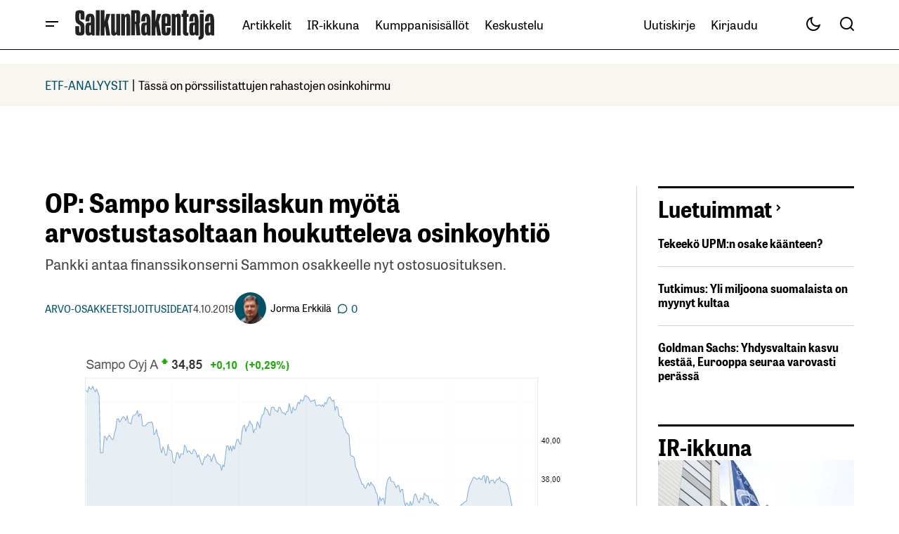

--- FILE ---
content_type: text/html; charset=utf-8
request_url: https://www.google.com/recaptcha/api2/aframe
body_size: 269
content:
<!DOCTYPE HTML><html><head><meta http-equiv="content-type" content="text/html; charset=UTF-8"></head><body><script nonce="8wYuzjvX3fN4q4crHlHXxw">/** Anti-fraud and anti-abuse applications only. See google.com/recaptcha */ try{var clients={'sodar':'https://pagead2.googlesyndication.com/pagead/sodar?'};window.addEventListener("message",function(a){try{if(a.source===window.parent){var b=JSON.parse(a.data);var c=clients[b['id']];if(c){var d=document.createElement('img');d.src=c+b['params']+'&rc='+(localStorage.getItem("rc::a")?sessionStorage.getItem("rc::b"):"");window.document.body.appendChild(d);sessionStorage.setItem("rc::e",parseInt(sessionStorage.getItem("rc::e")||0)+1);localStorage.setItem("rc::h",'1768875175033');}}}catch(b){}});window.parent.postMessage("_grecaptcha_ready", "*");}catch(b){}</script></body></html>